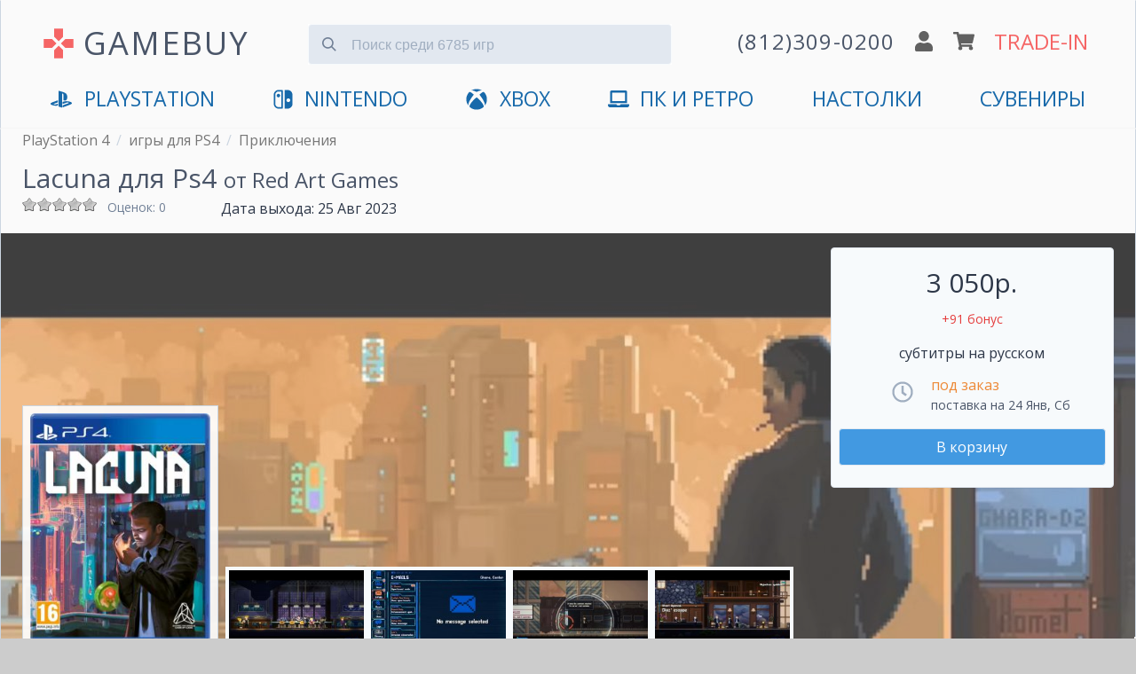

--- FILE ---
content_type: text/html; charset=utf-8
request_url: https://www.gamebuy.ru/ps4/game/lacuna-ps4
body_size: 18184
content:
<!DOCTYPE html>
<html lang="ru">

<head>
<meta http-equiv="Content-Type" content="text/html; charset=utf-8" />
<title>Lacuna купить игру на PS4 | GAMEBUY</title>
<meta http-equiv="X-UA-Compatible" content="IE=edge" />
<meta name="viewport" content="width=device-width, initial-scale=1" />
<meta name="yandex-verification" content="0c61b684e946ad71" />
<link rel="preconnect" href="https://mc.yandex.ru">


<link rel="shortcut icon" href="/sites/default/files/icons/favicon.svg" type="image/svg+xml">

<script type="application/ld+json">
{
  "@context" : "http://schema.org",
  "@type" : "Organization",
  "name" : "GameBuy",
  "url" : "https://www.gamebuy.ru",
  "address": {
    "@type": "PostalAddress",
    "streetAddress": "Транспортный пер. 2А пом 5Н",
    "addressRegion": "Санкт-Петербург",
    "postalCode": "191040",
    "addressCountry": {
      "@type": "Country",
      "name": "Russia"
    }
  },
  "sameAs" : [
    "https://vk.com/gamebuy",
    "https://twitter.com/gamebuy",
    "https://www.instagram.com/gamebuy.ru",
    "https://www.youtube.com/c/GamebuyMedia"
  ]
}
</script>



<!-- Google Tag Manager -->
<script>(function(w,d,s,l,i){w[l]=w[l]||[];w[l].push({'gtm.start':
new Date().getTime(),event:'gtm.js'});var f=d.getElementsByTagName(s)[0],
j=d.createElement(s),dl=l!='dataLayer'?'&l='+l:'';j.async=true;j.src=
'https://www.googletagmanager.com/gtm.js?id='+i+dl;f.parentNode.insertBefore(j,f);
})(window,document,'script','dataLayer','GTM-5T2HTPW');</script>
<!-- End Google Tag Manager -->


<script async src="/sites/all/themes/zeropoint/js/device.min.js"></script>


  <meta name="description" content="Купить игру Lacuna для PlayStation 4. Доставка по СПб и отправка по России в день заказа. Самовывоз в центре. Отличные цены по Trade-In и бонусы">


<!-- <link type="text/css" rel="stylesheet" media="all" href="/sites/all/themes/zeropoint/css/ie6.css" /> -->

 <!-- CDN fonts -->
 <!-- <link rel="stylesheet" href="https://use.fontawesome.com/releases/v5.7.1/css/solid.css" integrity="sha384-r/k8YTFqmlOaqRkZuSiE9trsrDXkh07mRaoGBMoDcmA58OHILZPsk29i2BsFng1B" crossorigin="anonymous" /> -->
 <!-- <link rel="stylesheet" href="https://use.fontawesome.com/releases/v5.7.1/css/brands.css" integrity="sha384-BKw0P+CQz9xmby+uplDwp82Py8x1xtYPK3ORn/ZSoe6Dk3ETP59WCDnX+fI1XCKK" crossorigin="anonymous" /> -->
 <!-- <link rel="stylesheet" href="https://use.fontawesome.com/releases/v5.7.1/css/fontawesome.css" integrity="sha384-4aon80D8rXCGx9ayDt85LbyUHeMWd3UiBaWliBlJ53yzm9hqN21A+o1pqoyK04h+" crossorigin="anonymous" /> -->
 <!-- <link rel="stylesheet" href="https://fonts.googleapis.com/css?family=Roboto:400,700&subset=latin,cyrillic" type='text/css' /> -->


<link rel="manifest" href="/manifest.json">

<link type="text/css" rel="stylesheet" media="print" href="/sites/default/files/css/css_169e695b7ccfa384fcc549eb0381f6b2.css" />
<!--[if gte IE 8]><!-->
<link type="text/css" rel="stylesheet" media="all" href="/sites/default/files/css/css_b89ae94918b8231c9ec29f792e975026.css" />
<link type="text/css" rel="stylesheet" media="all" href="/sites/default/files/css/css_b89ae94918b8231c9ec29f792e975026.emimage.css" />
<!--<![endif]-->
<!--[if lt IE 8]>
<link type="text/css" rel="stylesheet" media="all" href="/sites/default/files/css/css_b89ae94918b8231c9ec29f792e975026.orig.css" />
<![endif]-->
<script src="/sites/default/files/js/js_63dbbf1807d06158c887fd33873c8af7.js"></script>
<script>
<!--//--><![CDATA[//><!--
jQuery.extend(Drupal.settings, { "basePath": "/", "colorbox": { "transition": "elastic", "speed": 350, "opacity": "0.85", "slideshow": false, "slideshowAuto": false, "slideshowSpeed": 2500, "slideshowStart": "", "slideshowStop": "", "current": "{current} из {total}", "previous": "« Предыдущий", "next": "Следующий »", "close": "Закрыть", "overlayClose": true, "maxWidth": "100%", "maxHeight": "100%" }, "fivestar": { "titleUser": "Ваша оценка: ", "titleAverage": "В среднем: ", "feedbackSavingVote": "Сохраняем Ваш голос...", "feedbackVoteSaved": "Голос учтён", "feedbackDeletingVote": "Удаляем Ваш голос...", "feedbackVoteDeleted": "Ваш голос удалён" }, "jcarousel": { "ajaxPath": "/jcarousel/ajax/views" }, "fancybox": { "options": { "width": "600", "height": "300", "padding": 10, "margin": 20, "titleShow": false, "titlePosition": "outside", "scrolling": "no", "showCloseButton": 1, "showNavArrows": 0, "cyclic": 0, "opacity": 0, "overlayShow": 1, "overlayColor": "#666", "overlayOpacity": "0.3", "hideOnOverlayClick": 0, "hideOnContentClick": 1, "enableEscapeButton": 1, "centerOnScroll": 0, "autoScale": true, "easingIn": "swing", "easingOut": "swing", "changeFade": "fast", "changeSpeed": 300, "transitionIn": "fade", "speedIn": 300, "transitionOut": "fade", "speedOut": 300, "onStart": "", "onComplete": "", "onClosed": "", "onCleanup": "", "onCancel": "" }, "selector": "" }, "CToolsUrlIsAjaxTrusted": { "/ps4/game/lacuna-ps4": [ true, true, true, true, true, true ] } });
//--><!]]>
</script>

<!-- Comodo SSL -->
<!-- <script> //<![CDATA[ 
var tlJsHost = ((window.location.protocol == "https:") ? "https://secure.comodo.com/" : "http://www.trustlogo.com/");
document.write(unescape("%3Cscript src='" + tlJsHost + "trustlogo/javascript/trustlogo.js' type='text/javascript'%3E%3C/script%3E"));
//]]>
</script> -->

<link rel="canonical" href="https://www.gamebuy.ru/ps4/game/lacuna-ps4"/><link rel="alternate" href="https://www.gamebuy.ru/ps4/game/lacuna-ps4" hreflang="RU" />
<!-- <link href="https://unpkg.com/tailwindcss@^1.0/dist/tailwind.min.css" rel="stylesheet"> -->
<link href="/sites/default/files/icons/tailwind12.min.css" rel="stylesheet">

<style>
@import url('https://fonts.googleapis.com/css?family=Open+Sans:400,700&display=swap&subset=cyrillic');
* {
  font-family: 'Open Sans', 'Roboto', sans-serif;
}




/**************************\
  Demo Animation Style
\**************************/
/* @keyframes mmfadeIn {
    from { opacity: 0; }
      to { opacity: 1; }
}

@keyframes mmfadeOut {
    from { opacity: 1; }
      to { opacity: 0; }
}

@keyframes mmslideIn {
  from { transform: translateY(15%); }
    to { transform: translateY(0); }
}

@keyframes mmslideOut {
    from { transform: translateY(0); }
    to { transform: translateY(-10%); }
}

.micromodal-slide {
  display: none;
}

.micromodal-slide.is-open {
  display: block;
}

.micromodal-slide[aria-hidden="false"] .modal__overlay {
  animation: mmfadeIn .3s cubic-bezier(0.0, 0.0, 0.2, 1);
}

.micromodal-slide[aria-hidden="false"] .modal__container {
  animation: mmslideIn .3s cubic-bezier(0, 0, .2, 1);
}

.micromodal-slide[aria-hidden="true"] .modal__overlay {
  animation: mmfadeOut .3s cubic-bezier(0.0, 0.0, 0.2, 1);
}

.micromodal-slide[aria-hidden="true"] .modal__container {
  animation: mmslideOut .3s cubic-bezier(0, 0, .2, 1);
}

.micromodal-slide .modal__container,
.micromodal-slide .modal__overlay {
  will-change: transform;
} */

@keyframes App-logo-spin {
  20% {
    transform: rotate(0deg);
  }
  70% {
    transform: rotate(360deg);
  }
  100% {
    transform: rotate(360deg);
  }
}
</style>

</head>

<body class="layout-main not-admin not-logged-in not-front full-node node-type-game nid-39169 section-ps4 page-ps4-game-lacuna-ps4 overflow-x-hidden" style="background-color: #ccc;">



<!-- Google Tag Manager (noscript) -->
<noscript><iframe src="https://www.googletagmanager.com/ns.html?id=GTM-5T2HTPW"
height="0" width="0" style="display:none;visibility:hidden"></iframe></noscript>
<!-- End Google Tag Manager (noscript) -->

<header class="px-2 md:px-6 pb-4 container mx-auto border border-gray-400 md:shadow items-center" style="background-color: #fafafa; border-top: 1px solid transparent; border-bottom: 1px solid transparent;">

<!-- <ul class="flex text-gray-700 list-none justify-end">
  <li class="hidden md:block"><a href="/user" title="">логин</a></li>  <li class="px-6 hidden md:block"><a href="/cart" title="">корзина</a></li>
  <li class="text-xl px-6 hidden md:block"><a href="/tradein" title="оценка игр по программе Trade-In">trade-in</a></li>
  </ul> -->


<div class="flex justify-between md:justify-around items-center mt-4 flex-wrap" id="main-header">

  <input id="menu__toggle" type="checkbox" class="block md:hidden" />
  <label class="menu__btn block md:hidden pb-2 border rounded" style="box-shadow: 0 0 0 3px rgba(0, 0, 0, 0.25); background-color: #fafafa; border-color: #fafafa;" for="menu__toggle">
    <span></span>
  </label>
  <div class="md:hidden">&nbsp;</div>

  <div class="w-2/6 md:w-auto md:mb-2 md:flex" style="padding-top:5px;">
      <svg xmlns="http://www.w3.org/2000/svg" class="hidden md:block w-10 h-10 mr-2 self-center" viewBox="0 0 24 24" style="animation: App-logo-spin infinite 30s linear;">
        <path fill="#f56565" d="M15 7.5V2H9v5.5l3 3 3-3zM7.5 9H2v6h5.5l3-3-3-3zM9 16.5V22h6v-5.5l-3-3-3 3zM16.5 9l-3 3 3 3H22V9h-5.5z"/>
      </svg>
      <a href="https://www.gamebuy.ru" title="Главная страница магазина" class="text-2xl md:text-3xl lg:text-4xl hover:no-underline md:tracking-wider transition duration-300 hover:opacity-75" style="color:#4a5568">
      GAMEBUY
        <!-- <img src="/sites/default/files/logos/logo-v4.png" alt="Главная" /> -->
      </a>
  </div> <!-- /logo -->

  <div class="md:hidden flex justify-between w-4/12">
    <a href='tel:+78123090200'><img src="/sites/all/themes/zeropoint/images/gamebuy/phone.svg" class="w-5" alt="phone" /></a>
    <a href='/user'><img src="/sites/all/themes/zeropoint/images/gamebuy/user.svg" class="w-5" alt="profile" /></a>
    <a href='/cart'><img src="/sites/all/themes/zeropoint/images/gamebuy/cart.svg" class="w-6" alt="shopping cart" /></a>
  </div>

    
  <form data-count="6785" action="/search" accept-charset="UTF-8" method="get" class="transition h-12 md:mx-6 md:mb-4 w-full md:w-4/12 relative mt-4 md:-mt-2" id="search">
  <input type="text" maxlength="128" name="title" id="search_input" value="" class=" bg-gray-300 mt-3 appearance-none border-gray-300 rounded w-full pt-3 pb-2 pl-12 pr-4 text-gray-700 focus:outline-none focus:bg-white focus:border-blue-500" placeholder="Поиск среди 6785 игр">
    <button type="submit" onclick="searchFormValidate(event)" class="absolute mt-3 -mb-2 inset-y-0 left-0 pl-4 flex items-center" style="pointer-events: none!important;">
    <svg
      class="fill-current pointer-events-none text-gray-600 w-4 h-4"
      xmlns="http://www.w3.org/2000/svg"
      viewBox="0 0 20 20">
      <path
        d="M12.9 14.32a8 8 0 1 1 1.41-1.41l5.35 5.33-1.42 1.42-5.33-5.34zM8 14A6
        6 0 1 0 8 2a6 6 0 0 0 0 12z" />
    </svg>
   </button>
  </form>

<script>
  function searchFormValidate(e) {
    
    const input = document.getElementById('search_input');
    const value = input.value.trim() || '';
    if(value.length <= 1) {
      e.preventDefault();
      return false;
    }
  }
</script>
  

	  <div class="hidden md:flex justify-around items-center flex-grow md:flex-grow-0 w-4/12 md:mb-2 flex-no-wrap">
    <a href='tel:+78123090200' class="hover:no-underline">
      <img src="/sites/all/themes/zeropoint/images/gamebuy/phone.svg" class="w-5 md:hidden" alt="phone" />
      <span class="hidden lg:block tracking-wider text-gray-700 whitespace-no-wrap md:text-xl lg:text-2xl transition duration-300 hover:opacity-75">(812)309-0200</span>
      <img src="/sites/all/themes/zeropoint/images/gamebuy/phone.svg" class="w-5 lg:hidden transition duration-300 hover:opacity-75" alt="phone" />
    </a>
    <a href='/user'><img src="/sites/all/themes/zeropoint/images/gamebuy/user.svg" class="w-5 mx-2 transition duration-300 hover:opacity-75" alt="profile" /></a>
    <a href='/cart'><img src="/sites/all/themes/zeropoint/images/gamebuy/cart.svg" class="w-6 mr-2 transition duration-300 hover:opacity-75" alt="shopping cart" /></a>
    <a href='/tradein' class="text-xl lg:text-2xl transition duration-300 hover:no-underline hover:opacity-75 whitespace-no-wrap" style="color:#f56565;">TRADE-IN</a>
  </div>
    
  
  <nav id="main_menu" class="navcenter mt-4 hidden md:block md:flex-auto">
    <ul class="md:flex md:justify-between px-8" id="navlist">
    <!-- <li class="text-center md:hidden">
      <a href="https://www.gamebuy.ru/ps5" title="PlayStation 5">
        <svg xmlns="http://www.w3.org/2000/svg" aria-hidden="true" focusable="false" data-prefix="fab" data-icon="playstation" class="w-8 pr-2 pb-1 inline" role="img" viewBox="0 0 576 512">       
          <path fill="currentColor" d="M570.9 372.3c-11.3 14.2-38.8 24.3-38.8 24.3L327 470.2v-54.3l150.9-53.8c17.1-6.1 19.8-14.8 5.8-19.4-13.9-4.6-39.1-3.3-56.2 2.9L327 381.1v-56.4c23.2-7.8 47.1-13.6 75.7-16.8 40.9-4.5 90.9.6 130.2 15.5 44.2 14 49.2 34.7 38 48.9zm-224.4-92.5v-139c0-16.3-3-31.3-18.3-35.6-11.7-3.8-19 7.1-19 23.4v347.9l-93.8-29.8V32c39.9 7.4 98 24.9 129.2 35.4C424.1 94.7 451 128.7 451 205.2c0 74.5-46 102.8-104.5 74.6zM43.2 410.2c-45.4-12.8-53-39.5-32.3-54.8 19.1-14.2 51.7-24.9 51.7-24.9l134.5-47.8v54.5l-96.8 34.6c-17.1 6.1-19.7 14.8-5.8 19.4 13.9 4.6 39.1 3.3 56.2-2.9l46.4-16.9v48.8c-51.6 9.3-101.4 7.3-153.9-10z"/>
        </svg>
        PlayStation 5
      </a>
    </li> -->
    <li class="text-center first"><a href="https://www.gamebuy.ru/ps5" title="PlayStation 5">
        <svg xmlns="http://www.w3.org/2000/svg" aria-hidden="true" focusable="false" data-prefix="fab" data-icon="playstation" class="inline w-8 pr-2 pb-1" role="img" viewBox="0 0 576 512">       
          <path fill="currentColor" d="M570.9 372.3c-11.3 14.2-38.8 24.3-38.8 24.3L327 470.2v-54.3l150.9-53.8c17.1-6.1 19.8-14.8 5.8-19.4-13.9-4.6-39.1-3.3-56.2 2.9L327 381.1v-56.4c23.2-7.8 47.1-13.6 75.7-16.8 40.9-4.5 90.9.6 130.2 15.5 44.2 14 49.2 34.7 38 48.9zm-224.4-92.5v-139c0-16.3-3-31.3-18.3-35.6-11.7-3.8-19 7.1-19 23.4v347.9l-93.8-29.8V32c39.9 7.4 98 24.9 129.2 35.4C424.1 94.7 451 128.7 451 205.2c0 74.5-46 102.8-104.5 74.6zM43.2 410.2c-45.4-12.8-53-39.5-32.3-54.8 19.1-14.2 51.7-24.9 51.7-24.9l134.5-47.8v54.5l-96.8 34.6c-17.1 6.1-19.7 14.8-5.8 19.4 13.9 4.6 39.1 3.3 56.2-2.9l46.4-16.9v48.8c-51.6 9.3-101.4 7.3-153.9-10z"/>
        </svg>
        <span class="hidden md:inline">PlayStation</span>
        <span class="md:hidden">PlayStation 5</span>
        </a>
      </li>

      <li class="text-center md:hidden"><a href="https://www.gamebuy.ru/ps4" title="PlayStation 4">
        <svg xmlns="http://www.w3.org/2000/svg" aria-hidden="true" focusable="false" data-prefix="fab" data-icon="playstation" class="hidden md:inline w-8 pr-2 pb-1" role="img" viewBox="0 0 576 512">       
          <path fill="currentColor" d="M570.9 372.3c-11.3 14.2-38.8 24.3-38.8 24.3L327 470.2v-54.3l150.9-53.8c17.1-6.1 19.8-14.8 5.8-19.4-13.9-4.6-39.1-3.3-56.2 2.9L327 381.1v-56.4c23.2-7.8 47.1-13.6 75.7-16.8 40.9-4.5 90.9.6 130.2 15.5 44.2 14 49.2 34.7 38 48.9zm-224.4-92.5v-139c0-16.3-3-31.3-18.3-35.6-11.7-3.8-19 7.1-19 23.4v347.9l-93.8-29.8V32c39.9 7.4 98 24.9 129.2 35.4C424.1 94.7 451 128.7 451 205.2c0 74.5-46 102.8-104.5 74.6zM43.2 410.2c-45.4-12.8-53-39.5-32.3-54.8 19.1-14.2 51.7-24.9 51.7-24.9l134.5-47.8v54.5l-96.8 34.6c-17.1 6.1-19.7 14.8-5.8 19.4 13.9 4.6 39.1 3.3 56.2-2.9l46.4-16.9v48.8c-51.6 9.3-101.4 7.3-153.9-10z"/>
        </svg>
        <span class="md:hidden">PS4</span>
        </a>
      </li>
      <li class="text-center md:hidden"><a href="https://www.gamebuy.ru/ps3" title="PlayStation 3">PS3</a></li>
      <li class="text-center md:hidden"><a href="https://www.gamebuy.ru/psvita" title="Sony PlayStation Vita">VITA</a></li>
      <li class="text-center"><a href="https://www.gamebuy.ru/switch2" title="Nintendo Switch 2">
        <svg version="1.1" xmlns="http://www.w3.org/2000/svg" class="w-8 pr-2 mr-1 pb-1 inline" viewBox="0 0 550.000000 550.000000" preserveAspectRatio="xMidYMid meet">
        <g transform="translate(0.000000,550.000000) scale(0.100000,-0.100000)" fill="currentColor" stroke="none">
          <path d="M1365 5154 c-481 -86 -868 -442 -990 -910 -44 -169 -47 -268 -42 -1579 3 -1204 4 -1232 24 -1325 111 -501 467 -858 973 -976 66 -15 150 -18 691 -21 560 -4 618 -3 633 12 15 15 16 208 16 2396 0 1622 -3 2386 -10 2400 -10 18 -27 19 -613 18 -476 -1 -619 -4 -682 -15z m905 -2400 l0 -2026 -407 5 c-375 4 -415 6 -490 25 -322 83 -561 331 -628 654 -22 101 -22 2589 -1 2688 60 281 255 514 518 619 132 53 193 59 621 60 l387 1 0 -2026z"/>
          <path d="M1451 4169 c-63 -12 -159 -60 -210 -105 -105 -91 -157 -220 -149 -372 4 -79 9 -100 41 -164 47 -97 118 -168 215 -216 67 -33 84 -37 171 -40 79 -3 107 0 160 18 217 73 348 284 311 500 -43 257 -287 429 -539 379z"/>
          <path d="M3157 5163 c-4 -3 -7 -1087 -7 -2409 0 -2181 1 -2402 16 -2408 27 -10 803 -6 899 4 406 46 764 293 959 660 25 47 58 126 75 175 63 188 61 138 61 1575 0 1147 -2 1318 -16 1391 -99 521 -496 914 -1018 1004 -70 12 -178 15 -526 15 -240 0 -440 -3 -443 -7z m1068 -2178 c156 -41 284 -160 336 -312 33 -94 32 -232 -1 -318 -61 -158 -181 -269 -335 -310 -250 -65 -516 86 -589 334 -22 76 -21 204 4 282 75 245 335 389 585 324z"/>
        </g>
        </svg><span class="hidden md:inline">Nintendo</span><span class="md:hidden">Nintendo Switch 2</span></a></li>
        <li class="text-center md:hidden"><a href="https://www.gamebuy.ru/switch" title="Nintendo Switch">Switch 1</a></li>
      <li class="text-center md:hidden"><a href="https://www.gamebuy.ru/3ds" title="Nintendo 3DS">3DS</a></li>
      <li class="text-center md:hidden"><a href="https://www.gamebuy.ru/wii" title="Nintendo Wii">Wii</a></li>
      <li class="text-center md:hidden">
      <a href="https://www.gamebuy.ru/xboxsx" title="Xbox Series">
        <svg xmlns="http://www.w3.org/2000/svg" aria-hidden="true" focusable="false" data-prefix="fab" data-icon="xbox" class="w-8 pr-2 pb-1 inline" role="img" viewBox="0 0 512 512">
          <path fill="currentColor" d="M369.9 318.2c44.3 54.3 64.7 98.8 54.4 118.7-7.9 15.1-56.7 44.6-92.6 55.9-29.6 9.3-68.4 13.3-100.4 10.2-38.2-3.7-76.9-17.4-110.1-39C93.3 445.8 87 438.3 87 423.4c0-29.9 32.9-82.3 89.2-142.1 32-33.9 76.5-73.7 81.4-72.6 9.4 2.1 84.3 75.1 112.3 109.5zM188.6 143.8c-29.7-26.9-58.1-53.9-86.4-63.4-15.2-5.1-16.3-4.8-28.7 8.1-29.2 30.4-53.5 79.7-60.3 122.4-5.4 34.2-6.1 43.8-4.2 60.5 5.6 50.5 17.3 85.4 40.5 120.9 9.5 14.6 12.1 17.3 9.3 9.9-4.2-11-.3-37.5 9.5-64 14.3-39 53.9-112.9 120.3-194.4zm311.6 63.5C483.3 127.3 432.7 77 425.6 77c-7.3 0-24.2 6.5-36 13.9-23.3 14.5-41 31.4-64.3 52.8C367.7 197 427.5 283.1 448.2 346c6.8 20.7 9.7 41.1 7.4 52.3-1.7 8.5-1.7 8.5 1.4 4.6 6.1-7.7 19.9-31.3 25.4-43.5 7.4-16.2 15-40.2 18.6-58.7 4.3-22.5 3.9-70.8-.8-93.4zM141.3 43C189 40.5 251 77.5 255.6 78.4c.7.1 10.4-4.2 21.6-9.7 63.9-31.1 94-25.8 107.4-25.2-63.9-39.3-152.7-50-233.9-11.7-23.4 11.1-24 11.9-9.4 11.2z"/>
        </svg>
        Xbox Series X|S</a></li>
      <li class="text-center"><a href="https://www.gamebuy.ru/xboxone" title="Microsoft Xbox One">
        <svg xmlns="http://www.w3.org/2000/svg" aria-hidden="true" focusable="false" data-prefix="fab" data-icon="xbox" class="hidden md:inline w-8 pr-2 pb-1" role="img" viewBox="0 0 512 512">
          <path fill="currentColor" d="M369.9 318.2c44.3 54.3 64.7 98.8 54.4 118.7-7.9 15.1-56.7 44.6-92.6 55.9-29.6 9.3-68.4 13.3-100.4 10.2-38.2-3.7-76.9-17.4-110.1-39C93.3 445.8 87 438.3 87 423.4c0-29.9 32.9-82.3 89.2-142.1 32-33.9 76.5-73.7 81.4-72.6 9.4 2.1 84.3 75.1 112.3 109.5zM188.6 143.8c-29.7-26.9-58.1-53.9-86.4-63.4-15.2-5.1-16.3-4.8-28.7 8.1-29.2 30.4-53.5 79.7-60.3 122.4-5.4 34.2-6.1 43.8-4.2 60.5 5.6 50.5 17.3 85.4 40.5 120.9 9.5 14.6 12.1 17.3 9.3 9.9-4.2-11-.3-37.5 9.5-64 14.3-39 53.9-112.9 120.3-194.4zm311.6 63.5C483.3 127.3 432.7 77 425.6 77c-7.3 0-24.2 6.5-36 13.9-23.3 14.5-41 31.4-64.3 52.8C367.7 197 427.5 283.1 448.2 346c6.8 20.7 9.7 41.1 7.4 52.3-1.7 8.5-1.7 8.5 1.4 4.6 6.1-7.7 19.9-31.3 25.4-43.5 7.4-16.2 15-40.2 18.6-58.7 4.3-22.5 3.9-70.8-.8-93.4zM141.3 43C189 40.5 251 77.5 255.6 78.4c.7.1 10.4-4.2 21.6-9.7 63.9-31.1 94-25.8 107.4-25.2-63.9-39.3-152.7-50-233.9-11.7-23.4 11.1-24 11.9-9.4 11.2z"/>
        </svg>
        <span class="hidden md:inline">XBOX</span>
        <span class="md:hidden">Xbox One</span>
      
      </a></li>
      <li class="text-center md:hidden"><a href="https://www.gamebuy.ru/xbox360" title="XBOX 360">Xbox 360</a></li>
      <li class="text-center">
        <a href="https://www.gamebuy.ru/pc" title="Персональный компьютер">
          <svg xmlns="http://www.w3.org/2000/svg" aria-hidden="true" focusable="false" data-prefix="fas" data-icon="laptop" class="w-8 pr-2 pb-1 mr-1 inline" role="img" viewBox="0 0 640 512">
            <path fill="currentColor" d="M624 416H381.54c-.74 19.81-14.71 32-32.74 32H288c-18.69 0-33.02-17.47-32.77-32H16c-8.8 0-16 7.2-16 16v16c0 35.2 28.8 64 64 64h512c35.2 0 64-28.8 64-64v-16c0-8.8-7.2-16-16-16zM576 48c0-26.4-21.6-48-48-48H112C85.6 0 64 21.6 64 48v336h512V48zm-64 272H128V64h384v256z"/>
          </svg>ПК и Ретро</a>
      </li>
      <li class="text-center">
        <a href="https://www.gamebuy.ru/boardgames" title="Настольные игры">
        <span class="hidden md:inline">Настолки</span>
        <span class="md:hidden">Настольные игры</span>
      
        </a>
      </li>
      <li class="text-center last"><a href="https://www.gamebuy.ru/souvenir" title="Мерчандайз и сувениры">Сувениры</a></li>
      <!-- <li class="text-center md:hidden" style="display:none;"><hr /></li> -->
      <li class="text-center md:hidden" style="display:none;"><a href="https://www.gamebuy.ru/tradein" title="Оценка игр по программе Trade-In" class="" style="color:#f56565 !important;">Trade-In</a></li>
      <li class="text-center md:hidden" style="display:none;"><a href="https://www.gamebuy.ru/help/about" title="О магазине">Магазин</a></li>
      <li class="text-center md:hidden" style="display:none;"><a href="tel:+78123090200">+7(812)309-0200</a></li>
    </ul>
  </nav>
</div>
</header>



<div class="absolute" style="right:0">
<div class="tabs"></div>
        </div>
<main 

    itemscope itemtype="http://schema.org/VideoGame"    class="container mx-auto border border-gray-400 md:shadow" 
    style="background-color: #fafafa; border-top: 1px solid transparent; border-bottom: 1px solid transparent;"
    >


<div class="breadcrumbs flex mb-2 px-2 md:px-6" itemscope="" itemtype="https://schema.org/BreadcrumbList">
  <div>
    <div itemprop="itemListElement" itemscope="" itemtype="https://schema.org/ListItem">
      <meta itemprop="name" content="PlayStation 4">
      <meta itemprop="url" content="https://www.gamebuy.ru/ps4">
      <meta itemprop="item" content="https://www.gamebuy.ru/ps4">
      <meta itemprop="position" content="1">
    </div>
    <a class='text-sm md:text-base pr-2' style='color: #777' href='https://www.gamebuy.ru/ps4'>PlayStation 4</a>  </div>
    <div class="hidden md:block pr-2 text-gray-400">/</div>
    <div>
    <div itemprop="itemListElement" itemscope="" itemtype="https://schema.org/ListItem">
      <meta itemprop="name" content="игры для PS4">
      <meta itemprop="url" content="https://www.gamebuy.ru/ps4/game">
      <meta itemprop="item" content="https://www.gamebuy.ru/ps4/game">
      <meta itemprop="position" content="2">
    </div>
    <a class='text-sm md:text-base pr-2' style='color: #777' href='https://www.gamebuy.ru/ps4/game'>игры для PS4</a>  </div>
    <div class="hidden md:block pr-2 text-gray-400">/</div>
    <div>
    <div itemprop="itemListElement" itemscope="" itemtype="https://schema.org/ListItem">
      <meta itemprop="name" content="Приключения">
      <meta itemprop="url" content="https://www.gamebuy.ru/ps4/genre/adventure">
      <meta itemprop="item" content="https://www.gamebuy.ru/ps4/genre/adventure">
      <meta itemprop="position" content="3">
    </div>
    <a class='text-sm md:text-base pr-2' style='color: #777' href='https://www.gamebuy.ru/ps4/genre/adventure'>Приключения</a>  </div>
  </div>
<h1 itemprop="name" class="px-2 md:px-6 text-gray-700 text-lg md:text-3xl">Lacuna для Ps4 <small><a href='/publisher/red-art-games'>от Red Art Games</a></small></h1>
<link href="https://www.gamebuy.ru/ps4/game/lacuna-ps4" itemprop="url">

<div class="flex px-2 md:px-6 justify-between md:justify-start">
  <div class="w-56 flex mb-2">
        <div class="w-24 h-8 overflow-y"><form action="/ps4/game/lacuna-ps4"  accept-charset="UTF-8" method="post" id="fivestar-form-node-39169-2" class="fivestar-widget">
<div><div class="fivestar-form-vote-39169 clear-block"><input type="hidden" name="content_type" id="edit-content-type-2" value="node"  />
<input type="hidden" name="content_id" id="edit-content-id-2" value="39169"  />
<div class="fivestar-form-item  fivestar-average-stars fivestar-labels-hover"><div class="form-item" id="edit-vote-4-wrapper">
 <input type="hidden" name="vote_count" id="edit-vote-count-2" value="0"  />
<input type="hidden" name="vote_average" id="edit-vote-average-2" value="0"  />
<input type="hidden" name="auto_submit_path" id="edit-auto-submit-path-2" value="/fivestar/vote/node/39169/vote"  class="fivestar-path" />
<select name="vote" class="form-select" id="edit-vote-5" ><option value="-">Выберите оценку</option><option value="20">Плохо</option><option value="40">Средненько</option><option value="60">Хорошо</option><option value="80">Отлично</option><option value="100">Великолепно</option></select><input type="hidden" name="auto_submit_token" id="edit-auto-submit-token-2" value="10433056d9f8118b210012a1c5132084"  class="fivestar-token" />

 <div class="description"><div class="fivestar-summary fivestar-feedback-enabled">&nbsp;</div></div>
</div>
</div><input type="hidden" name="destination" id="edit-destination-2" value="node/39169"  />
<input type="submit" name="op" id="edit-fivestar-submit-2" value="Рейтинг"  class="form-submit fivestar-submit" />
<input type="hidden" name="form_build_id" id="form-rb1-HkjwrjuPeLOJrzNrayX61ku86OgZsJHmu6BUzyk" value="form-rb1-HkjwrjuPeLOJrzNrayX61ku86OgZsJHmu6BUzyk"  />
<input type="hidden" name="form_id" id="edit-fivestar-form-node-39169-2" value="fivestar_form_node_39169"  />
</div>
</div></form>
</div>
    <small class="text-sm text-gray-600">
      Оценок: 0    </small>
      </div>
  <div class="pr-6 text-base"><span class="hidden md:inline">Дата выхода: </span><span class="date-display-single">25 Авг 2023</span></div>
  <meta itemprop="datePublished" content="2023-08-25" />
</div>

<div class="relative background-image">
  <div class="hidden md:block" style="min-height: 500px;">
    <img src='https://www.gamebuy.ru/sites/default/files/imagecache/screenshot_1280/screenshots/lacuna/82703_screen_lacuna.jpg' alt='Скриншот игры Lacuna для Ps4' class='opacity-75' />
  </div>

  
  <div class="w-full md:absolute md:flex justify-between items-end px-2 md:px-6 bottom-0" id="SkuPictureGallery">
  <script>
    window.addEventListener("load", function(event) {
      document.getElementById('cover').classList.add('opacity-100');
    });
  </script>

    <div itemscope="" itemprop="image" itemtype="http://schema.org/ImageObject" class="border-gray-400 px-2 py-2 border" style="background-color: rgba(255, 255, 255, .9);">
      <img itemprop="url" id="cover" class="opacity-25 transition duration-700 ease-in-out relative mx-auto md:mx-0" src='https://www.gamebuy.ru/sites/default/files/imagecache/game_cover/files/lacuna-ps4_playstation-4_cover.jpg' alt="Диск Lacuna [PS4]" />
      <meta itemprop="width" content="255"><meta itemprop="height" content="320">
      <div itemscope="" itemprop="thumbnail" itemtype="http://schema.org/ImageObject">
        <meta itemprop="url" content="https://www.gamebuy.ru/sites/default/files/imagecache/covers_small/files/lacuna-ps4_playstation-4_cover.jpg">
        <meta itemprop="width" content="100"><meta itemprop="height" content="100">
      </div>
    </div>
    <div class="mx-2 flex w-full items-end overflow-x-hidden md:order-1">
              <meta itemprop="screenshot" content="https://www.gamebuy.ru/sites/default/files/imagecache/screenshot_1280/screenshots/lacuna/82703_screen_lacuna_0.jpg">
      <!-- <meta itemprop="width" content="1280"><meta itemprop="height" content="600"> -->
      <!-- <div itemscope="" itemprop="thumbnail" itemtype="http://schema.org/ImageObject"> -->
        <!-- <meta itemprop="url" content="https://www.gamebuy.ru/sites/default/files/imagecache/covers_small/screenshots/lacuna/82703_screen_lacuna_0.jpg"> -->
        <!-- <meta itemprop="width" content="100"><meta itemprop="height" content="100"> -->
      <!-- </div> -->
      <a href="https://www.gamebuy.ru/sites/default/files/imagecache/screenshot_1280/screenshots/lacuna/82703_screen_lacuna_0.jpg" class="glightbox3 w-40 py-1 px-1 bg-gray-100 hover:bg-red-400" style="min-width: 120px;" data-gallery="gallery1">
        <img class="" src='https://www.gamebuy.ru/sites/default/files/imagecache/screenshot_mini/screenshots/lacuna/82703_screen_lacuna_0.jpg' alt="Скриншот № 0 из игры Lacuna [PS4]" />

      </a>
          <meta itemprop="screenshot" content="https://www.gamebuy.ru/sites/default/files/imagecache/screenshot_1280/screenshots/lacuna/82703_screen_lacuna_1.jpg">
      <!-- <meta itemprop="width" content="1280"><meta itemprop="height" content="600"> -->
      <!-- <div itemscope="" itemprop="thumbnail" itemtype="http://schema.org/ImageObject"> -->
        <!-- <meta itemprop="url" content="https://www.gamebuy.ru/sites/default/files/imagecache/covers_small/screenshots/lacuna/82703_screen_lacuna_1.jpg"> -->
        <!-- <meta itemprop="width" content="100"><meta itemprop="height" content="100"> -->
      <!-- </div> -->
      <a href="https://www.gamebuy.ru/sites/default/files/imagecache/screenshot_1280/screenshots/lacuna/82703_screen_lacuna_1.jpg" class="glightbox3 w-40 py-1 px-1 bg-gray-100 hover:bg-red-400" style="min-width: 120px;" data-gallery="gallery1">
        <img class="" src='https://www.gamebuy.ru/sites/default/files/imagecache/screenshot_mini/screenshots/lacuna/82703_screen_lacuna_1.jpg' alt="Скриншот № 1 из игры Lacuna [PS4]" />

      </a>
          <meta itemprop="screenshot" content="https://www.gamebuy.ru/sites/default/files/imagecache/screenshot_1280/screenshots/lacuna/82703_screen_lacuna_2.jpg">
      <!-- <meta itemprop="width" content="1280"><meta itemprop="height" content="600"> -->
      <!-- <div itemscope="" itemprop="thumbnail" itemtype="http://schema.org/ImageObject"> -->
        <!-- <meta itemprop="url" content="https://www.gamebuy.ru/sites/default/files/imagecache/covers_small/screenshots/lacuna/82703_screen_lacuna_2.jpg"> -->
        <!-- <meta itemprop="width" content="100"><meta itemprop="height" content="100"> -->
      <!-- </div> -->
      <a href="https://www.gamebuy.ru/sites/default/files/imagecache/screenshot_1280/screenshots/lacuna/82703_screen_lacuna_2.jpg" class="glightbox3 w-40 py-1 px-1 bg-gray-100 hover:bg-red-400" style="min-width: 120px;" data-gallery="gallery1">
        <img class="" src='https://www.gamebuy.ru/sites/default/files/imagecache/screenshot_mini/screenshots/lacuna/82703_screen_lacuna_2.jpg' alt="Скриншот № 2 из игры Lacuna [PS4]" />

      </a>
          <meta itemprop="screenshot" content="https://www.gamebuy.ru/sites/default/files/imagecache/screenshot_1280/screenshots/lacuna/82703_screen_lacuna_3.jpg">
      <!-- <meta itemprop="width" content="1280"><meta itemprop="height" content="600"> -->
      <!-- <div itemscope="" itemprop="thumbnail" itemtype="http://schema.org/ImageObject"> -->
        <!-- <meta itemprop="url" content="https://www.gamebuy.ru/sites/default/files/imagecache/covers_small/screenshots/lacuna/82703_screen_lacuna_3.jpg"> -->
        <!-- <meta itemprop="width" content="100"><meta itemprop="height" content="100"> -->
      <!-- </div> -->
      <a href="https://www.gamebuy.ru/sites/default/files/imagecache/screenshot_1280/screenshots/lacuna/82703_screen_lacuna_3.jpg" class="glightbox3 w-40 py-1 px-1 bg-gray-100 hover:bg-red-400" style="min-width: 120px;" data-gallery="gallery1">
        <img class="" src='https://www.gamebuy.ru/sites/default/files/imagecache/screenshot_mini/screenshots/lacuna/82703_screen_lacuna_3.jpg' alt="Скриншот № 3 из игры Lacuna [PS4]" />

      </a>
        </div>
  </div>

  <div style="min-width:250px;" class="md:absolute md:mr-6 md:mt-4 md:top-0 md:right-0 bg-gray-100 border rounded w-full md:w-3/12 text-center py-4">
      <div class="text-3xl pb-4">
            <span class="uc-price"><span class="uc-price">3 050р.</span></span>      

              <div class="pt-2 text-sm text-red-600">
        +91 бонус 
      </div>
            </div>

      <script>
      function changeLocation(src) {
        // console.log(src);
        const path = src.dataset.path;
        if(!path || path === window.location.href) return;
        src.classList.add('opacity-25');
        window.location.href = path;
        return false;
      }
      </script>

            

      <div class="">субтитры на русском</div>
      
            
      
      <div class="pb-2 pt-3">
                  <div class="flex justify-center">
              <svg xmlns="http://www.w3.org/2000/svg" class="pt-2 w-8 h-8 mx-4 text-gray-500" data-icon="clock" role="img" viewBox="0 0 512 512">
                <path fill="currentColor" d="M256 8C119 8 8 119 8 256s111 248 248 248 248-111 248-248S393 8 256 8zm0 448c-110.5 0-200-89.5-200-200S145.5 56 256 56s200 89.5 200 200-89.5 200-200 200zm61.8-104.4l-84.9-61.7c-3.1-2.3-4.9-5.9-4.9-9.7V116c0-6.6 5.4-12 12-12h32c6.6 0 12 5.4 12 12v141.7l66.8 48.6c5.4 3.9 6.5 11.4 2.6 16.8L334.6 349c-3.9 5.3-11.4 6.5-16.8 2.6z"/></svg>
              <div class="text-left">
                <div class="text-orange-500">под заказ</div>
                <div class='text-sm text-gray-700'>поставка на 24 Янв, Сб</div>
              </div>
            </div>
            </div>

     
      <div class="add-to-cart mx-2 my-2"><form action="/ps4/game/lacuna-ps4"  accept-charset="UTF-8" method="post" id="uc-product-add-to-cart-form-39169-1">
<div><input type="hidden" name="qty" id="edit-qty-1" value="1"  />
<input type="submit" name="op" id="edit-submit-3-39169" value="В корзину"  class="form-submit cursor-pointer transition duration-500 text-white ease-in-out bg-blue-500 hover:bg-green-500" />
<input type="hidden" name="form_build_id" id="form-Gbn9o1Yfi0c3gLKrOaY_jaL9QeHxNuX7C_a6qhQ1EE4" value="form-Gbn9o1Yfi0c3gLKrOaY_jaL9QeHxNuX7C_a6qhQ1EE4"  />
<input type="hidden" name="form_id" id="edit-uc-product-add-to-cart-form-39169-1" value="uc_product_add_to_cart_form_39169"  />

</div></form>
</div>    </div>
  
  
</div><!-- /images -->

  <div class="content px-2 md:px-6">

    <div class="mt-8 mb-2">
    <h3 class="text-gray-700 my-2 text-xl">Краткая информация об игре</h3>
    <table class="mb-6">
        <tbody>
          <tr>
            <td>Артикул</td>
            <td>39169</td>
          </tr>
          <tr>
            <td>Игра для</td>
            <td itemprop="gamePlatform">PlayStation 4</td>
          </tr>
          <tr>
            <td>Перевод</td>
            <td>
              <meta itemprop="inLanguage" content="ru-RU" />
              субтитры на русском            </td>
          </tr>
          <tr>
            <td>Жанр</td>
            <td>
                          <span 
                class="mr-2" 
                itemprop="genre"                >
                Приключения</span>
                          <span 
                class="mr-2" 
                                >
                Головоломки</span>
                        </td>
          </tr>
          <tr>
            <td class="w-1/2 md:w-1/4 md:pr-12">Возрастное ограничение</td>
            <td itemprop="audience" itemscope itemtype="http://schema.org/PeopleAudience">
              от 16 лет              <meta itemprop="requiredMinAge" content="16" />
            </td>
          </tr>
        </tbody>
    </table> 
    <h2 class="text-gray-700 text-xl my-2">Описание Lacuna</h2>
            <div class="overflow-hidden">
              <div>
          <p>Вы - Нил Конрад, агент CDI. Вы ввязыватесь в дело, которое вскоре перевернет вашу жизнь и всю Солнечную систему с ног на голову. Задавайте вопросы и собирайте улики, пока не откроется страшная правда... или не откроется.
<br /><br />
История развивается и заканчивается в зависимости от ваших действий. Возврата назад нет. Конечно, можно торопиться дойти до конца, если не жалко за это заплатить. Если правильно разыграть карты, можно остаться в живых.
<br /><br />
Некоторые вопросы не имеют правильного ответа. Продадите ли вы друга, чтобы защитить свою семью? Подвергнете ли вы опасности любимого человека в обмен на безопасность общества? Сохраните ли вы мир или раскроете ужасную правду?
<br /><br />
<ul class="ml-4 list-disc list-inside">
  <li>Загадки с захватывающим сюжетом;</li>
  <li>Реальный выбор и несколько концовок.</li>
</ul></p>          <p class="mt-6">
          Купить игру Lacuna для PlayStation 4 в интернет-магазине GAMEBUY можно с доставкой по Санкт-Петербургу в день заказа или с отправкой по всей России через Boxberry, СДЭК или Почту также в день заказа. Наш магазин расположен в центре СПб, где можно самостоятельно купить игру в удобное время, даже без предварительного заказа.          </p>
           
          
        </div>
      </div>
    </div>
    
        <ul class="flex terms justify-end mb-6">
          <li class="px-2 text-sm"><a href='/ps4/genre/adventure'>Приключения</a></li>
          <li class="px-2 text-sm"><a href='/ps4/genre/puzzle'>Головоломки</a></li>
        </ul>
    
    <form action="/ps4/game/lacuna-ps4"  accept-charset="UTF-8" method="post" id="uc-catalog-buy-it-now-form-39169">
<div><input type="hidden" name="nid" id="edit-nid-2" value="39169"  />
<input type="submit" name="op" id="edit-submit-5-39169" value="Купить Lacuna [PS4]"  class="form-submit list-add-to-cart text-blue-700 cursor-pointer hover:text-blue-900 px-4 overflow-x-hidden" />
<input type="hidden" name="form_build_id" id="form-odU-fIBIpRPSIsyzWvAtFMgLqW66NEgqSQeww_L7f60" value="form-odU-fIBIpRPSIsyzWvAtFMgLqW66NEgqSQeww_L7f60"  />
<input type="hidden" name="form_id" id="edit-uc-catalog-buy-it-now-form-39169" value="uc_catalog_buy_it_now_form_39169"  />

</div></form>

        <div class="links mt-6">
      <ul class="links inline"><li class="comment_forbidden first last"><span><a href="/user/login?destination=comment%2Freply%2F39169%23comment-form">Войдите</a> или <a href="/user/register?destination=comment%2Freply%2F39169%23comment-form">зарегистрируйтесь</a>, чтобы получить возможность отправлять комментарии</span></li>
</ul>    </div>
      </div><!-- /content -->


  <div itemscope="" itemtype="https://schema.org/Product" itemref="SkuPictureGallery">
    <meta itemprop="name" content="Lacuna [PS4]">
    <meta itemprop="sku" content="39169">
    <meta itemprop="category" content="Приключения">
    <meta itemprop="brand" content="Red Art Games">
    <meta itemprop="applicationCategory" content="Game">
    <meta itemprop="publisher" content="Red Art Games">
    <meta itemprop="playMode" content="SinglePlayer">
    <meta itemprop="description" content="&lt;p&gt;Вы - Нил Конрад, агент CDI. Вы ввязыватесь в дело, которое вскоре перевернет вашу жизнь и всю Солнечную систему с ног на голову.">
        
    <div itemprop="offers" itemscope="" itemtype="http://schema.org/Offer">
      

      <meta itemprop="availability" content="PreOrder">
      <meta itemprop="url" content="https://www.gamebuy.ru/ps4/game/lacuna-ps4">
      <meta itemprop="price" content="3050.00">      <meta itemprop="priceSpecification" content="3050">
      <meta itemprop="priceCurrency" content="RUR">
      <meta itemprop="priceValidUntil" content="2026-01-21FET23:59+0300">
      <meta itemprop="itemCondition" content="NewCondition">
      <meta itemprop="condition" content="new">
    </div>
    <div itemprop="aggregateRating" itemscope="" itemtype="https://schema.org/AggregateRating">
          <meta itemprop="bestRating" content="5">
      <meta itemprop="worstRating" content="0">
      <meta itemprop="ratingCount" content="1">
      <meta itemprop="ratingValue" content="3">
    </div>
    
  </div>




  

<script>
    const myLightbox = GLightbox({ 
      selector: 'glightbox3',
      touchNavigation: true,
      loop: true,
      autoplayVideos: true,
      // onOpen: () => {
      //     console.log('Lightbox opened')
      // },
      
      beforeSlideLoad: (slide, data) => {
          // Need to execute a script in the slide?
          // You can do that here...
      }
     });
</script>

<script>
const obj = {
    type: 'slider',
    // autoplay: 4000,
    hoverpause: true,
    startAt: 0,
    perView: 4,
    peek: { before: 0, after: 20 }
  };

  // if(!window.matchMedia("(min-width: 501px)").matches) {
  //   delete obj.peek;
  // };
  // new Glide('.glide-screenshots',obj).mount();
</script>

<script>
const listEl = localStorage.getItem('list_'+new Date().toISOString().split('T')[0], "");

window.dataLayer = window.dataLayer || [];
dataLayer.push({
 'ecommerce': {
   'currencyCode': 'RUB',
   'detail': {
     'actionField': {'list': listEl},
     'products': [{
       'name': 'Lacuna [PS4]',
       'id': '39169',
       'price': '3050',
       'brand': 'ps4',
       'category': 'PlayStation 4/игры для PS4/Приключения',
      //  'variant': 'Variant 1'
     }]
   }
 },
 'event': 'gtm-ee-event',
 'gtm-ee-event-category': 'Enhanced Ecommerce',
 'gtm-ee-event-action': 'Product Details',
 'gtm-ee-event-non-interaction': 'True',
});
</script>

<script>
window.dataLayer = window.dataLayer || [];
function addToCartGa() {
  dataLayer.push({
  'ecommerce': {
    'currencyCode': 'RUB',
    'add': {
      'products': [{
        'name': 'Lacuna [PS4]',
        'id': '39169',
        'price': '3050',
        'brand': 'ps4',
        'category': 'PlayStation 4/игры для PS4/Приключения',
          // 'variant': 'Variant 1',
          'quantity': 1
        }]
    }
  },
  'event': 'gtm-ee-event',
  'gtm-ee-event-category': 'Enhanced Ecommerce',
  'gtm-ee-event-action': 'Adding a Product to a Shopping Cart',
  'gtm-ee-event-non-interaction': 'False',
  });

  return true;
}
document.querySelectorAll('form').forEach(f => { f.addEventListener('submit',addToCartGa)});
</script>
  
</main>


<footer class="px-6 py-4" style="background-color: #fafafa;">

<div class="container mx-auto">
  <div class="secondary-nav">
    <ul class="justify-center mx-auto hidden md:flex mt-10" id="navlist2">
      <li class="px-4"><a href="https://www.gamebuy.ru/ps5" title="PlayStation 5">PS5</a></li>
      <li class="px-4"><a href="https://www.gamebuy.ru/ps4" title="PlayStation 4">PS4</a></li>
      <li class="px-4"><a href="https://www.gamebuy.ru/ps3" title="PlayStation 3">PS3</a></li>
      <li class="px-4"><a href="https://www.gamebuy.ru/psvita" title="Sony PlayStation Vita">VITA</a></li>
      <li class="px-4"><a href="https://www.gamebuy.ru/switch" title="">Switch</a></li>
      <li class="px-4"><a href="https://www.gamebuy.ru/3ds" title="">3DS</a></li>
      <li class="px-4"><a href="https://www.gamebuy.ru/wii" title="Nintendo Wii">Wii</a></li>
      <li class="px-4"><a href="https://www.gamebuy.ru/xboxsx" title="Microsoft Xbox Series">Xbox Series</a></li>
      <li class="px-4"><a href="https://www.gamebuy.ru/xboxone" title="Microsoft Xbox One">XOne</a></li>
      <li class="px-4"><a href="https://www.gamebuy.ru/xbox360" title="XBOX 360">X360</a></li>
      <li class="px-4"><a href="https://www.gamebuy.ru/pc" title="Персональный компьютер">PC и Ретро</a></li>
      <li class="px-4"><a href="https://www.gamebuy.ru/souvenir" title="">Сувениры</a></li>
    </ul>
</div>
<div class="md:flex justify-between items-center">
  <div>
  <div class="ml-4 mb-4 text-gray-700 hidden">Следите за нами в Соц сетях:</div>
  <div class="flex justify-between md:mx-6">
      <a href="https://vk.com/gamebuy" target="_blank"><img class="md:pr-2 h-10 md:h-16 opacity-50 hover:opacity-100" alt="Группа ВКонтакте" src="/sites/default/files/icons/footer/vk%20blue.svg"></a>
      <a href="https://t.me/gamebuyru_bot" target="_blank"><img class="md:px-2 h-10 md:h-16 opacity-50 hover:opacity-100" alt="Telegram bot GAMEBUY" src="/sites/default/files/icons/footer/telegram.svg"></a>
            <a href="https://www.youtube.com/c/GamebuyMedia" target="_blank"><img class="md:pl-2 h-10 md:h-16 opacity-50 hover:opacity-100" alt="YouTube GAMEBUY" src="/sites/default/files/icons/footer/you%20blue.svg"></a>
    </div>
  </div>
  <div class="hidden lg:block">
      <!-- <a href="https://clck.yandex.ru/redir/dtype=stred/pid=47/cid=2508/*http://grade.market.yandex.ru/?id=42400&amp;action=link" target="_blank"><img alt="Читайте отзывы покупателей и оценивайте качество магазина gamebuy.ru на Яндекс.Маркете" height="101" src="https://clck.yandex.ru/redir/dtype=stred/pid=47/cid=2507/*https://grade.market.yandex.ru/?id=42400&amp;action=image&amp;size=2" style="border-style: initial; border-color: initial; font-size: 13px; " width="150"></a> -->
  </div>
  <nav class="flex text-sm justify-end mt-4">
    <div class="hidden md:block">
      <p class="font-bold mb-2">Информация</p>
      <div><a class="gray" href="https://www.gamebuy.ru/help/about">О магазине</a></div>
      <div class="my-2 md:my-0"><a class="gray" href="https://www.gamebuy.ru/how-to-buy">Как купить</a></div>
      <div><a class="gray" href="https://www.gamebuy.ru/rekvizity">Реквизиты</a></div>
      <div class="my-2 md:my-0"><a class="gray" href="https://www.gamebuy.ru/privacy-policy">Политика конфиденциальности</a></div>
      <div class="my-2 md:my-0"><a class="gray" href="https://www.gamebuy.ru/terms-of-use">Условия использования</a></div>
    </div>

    <div class="mr-3 md:mx-12">
      <p class="font-bold mb-2 truncate">Для покупателя</p>
      <div><a class="gray" href="https://www.gamebuy.ru/tradein">Trade-In</a></div>
      <div><a class="gray" href="https://www.gamebuy.ru/bonus">Бонусная система</a></div>
      <div><a class="gray" href="https://www.gamebuy.ru/help/dostavka">Доставка и оплата</a></div>
      <div><a class="gray" href="https://www.gamebuy.ru/help/warrantly">Возврат товара</a></div>
    </div>

    <div>
      <p class="font-bold mb-2">Магазин</p>
      <div class="flex" ><svg xmlns="http://www.w3.org/2000/svg" class="hidden md:block w-6 h-6 text-gray-500 self-center" role="img" viewBox="0 0 384 512">
            <path fill="currentColor" d="M172.268 501.67C26.97 291.031 0 269.413 0 192 0 85.961 85.961 0 192 0s192 85.961 192 192c0 77.413-26.97 99.031-172.268 309.67-9.535 13.774-29.93 13.773-39.464 0zM192 272c44.183 0 80-35.817 80-80s-35.817-80-80-80-80 35.817-80 80 35.817 80 80 80z"/></svg>
            <a href="https://g.page/gamebuy?share" class="gray md:hidden"><address class="md:ml-4">СПб, Транспортный пер, 2а, магазин GAMEBUY</address></a>
            <a href="/help/about" class="gray hidden md:inline"><address class="md:ml-4">СПб, Транспортный пер, 2а,<br /> магазин GAMEBUY</address></a>
      </div>
      <div class="py-1 md:my-0 flex"><svg xmlns="http://www.w3.org/2000/svg" class="hidden md:block w-4 h-4 text-gray-500 self-center ml-1" role="img" viewBox="0 0 512 512">
            <path fill="currentColor" d="M497.39 361.8l-112-48a24 24 0 0 0-28 6.9l-49.6 60.6A370.66 370.66 0 0 1 130.6 204.11l60.6-49.6a23.94 23.94 0 0 0 6.9-28l-48-112A24.16 24.16 0 0 0 122.6.61l-104 24A24 24 0 0 0 0 48c0 256.5 207.9 464 464 464a24 24 0 0 0 23.4-18.6l24-104a24.29 24.29 0 0 0-14.01-27.6z"/></svg>
            <a href='tel:+78123090200' class="gray md:ml-6">+7(812)309-0200</a></div>
      <div class="flex"><svg xmlns="http://www.w3.org/2000/svg" class="hidden md:block w-4 h-4 text-gray-500 self-center ml-1" viewBox="0 0 512 512">
           <path fill="currentColor" d="M464 64H48C21.49 64 0 85.49 0 112v288c0 26.51 21.49 48 48 48h416c26.51 0 48-21.49 48-48V112c0-26.51-21.49-48-48-48zm0 48v40.805c-22.422 18.259-58.168 46.651-134.587 106.49-16.841 13.247-50.201 45.072-73.413 44.701-23.208.375-56.579-31.459-73.413-44.701C106.18 199.465 70.425 171.067 48 152.805V112h416zM48 400V214.398c22.914 18.251 55.409 43.862 104.938 82.646 21.857 17.205 60.134 55.186 103.062 54.955 42.717.231 80.509-37.199 103.053-54.947 49.528-38.783 82.032-64.401 104.947-82.653V400H48z"/></svg>
           <a href="mailto:info@gamebuy.ru" class="gray md:ml-6">info@gamebuy.ru</a></div>
    </div>

</nav>
</div>
</div>

  <div class="justify-around items-center w-10/12 mx-auto hidden md:flex mt-2">
    
    <div>
      <a href="//www.liveinternet.ru/click" target="_blank"><img src="//counter.yadro.ru/hit?t22.6;rhttps%3A//www.gamebuy.ru/admin/build/views/edit/nivo_slider;s1440*900*24;uhttps%3A//www.gamebuy.ru/;0.5956856684141012" alt="" title="LiveInternet: показано число просмотров за 24 часа, посетителей за 24 часа и за сегодня" width="88" height="31"></a>
    </div>
    <div class="justify-between hidden md:flex">
      <img class="w-20 opacity-50 hover:opacity-100" src="/sites/default/files/icons/footer/mir%20blue.svg" alt="Логотип Мир">
      <img class="w-20 opacity-50 hover:opacity-100 px-1" src="/sites/default/files/icons/footer/visa%20blue.svg" alt="Логотип Visa">
      <img class="w-20 opacity-50 hover:opacity-100 px-1" src="/sites/default/files/icons/footer/master%20blue.svg" alt="Логотип MasterCard">
      <img class="w-20 opacity-50 hover:opacity-100 px-1 hidden lg:block" src="/sites/default/files/icons/footer/jcb%20blue.svg"  alt="Логотип JCB">
      <img class="w-20 opacity-50 hover:opacity-100 px-1 hidden lg:block" src="/sites/default/files/icons/footer/qiwi%20blue.svg" alt="Логотип QiWi">
      <img class="w-20 opacity-50 hover:opacity-100 hidden lg:block" src="/sites/default/files/icons/footer/yand%20blue.svg" alt="Логотип Яндекс Денег">
    </div>
  </div>

  <div class="legal md:w-9/12 text-gray-600 mx-auto text-xs md:text-sm mt-4">
      Copyright &copy; 2010 - 2026 <a href="/">Специализированный магазин игр и приставок GameBuy</a>. 
      <span class="hidden md:block">
      г. Санкт-Петербург. Все цены указаны в рублях. Данный сайт носит исключительно информационный характер и ни при каких обстоятельствах не является публичной офертой, определяемой положениями Статьи 437 Гражданского кодекса РФ.
      </span>
      <div id="brand"></div>
  </div>

  
</footer>


<!--Google Merchant Rating-->
<script src="https://apis.google.com/js/platform.js?onload=renderBadge" async defer></script>

<script>
  window.renderBadge = function() {
    var ratingBadgeContainer = document.createElement("div");
    document.body.appendChild(ratingBadgeContainer);
    window.gapi.load('ratingbadge', function() {
      window.gapi.ratingbadge.render(ratingBadgeContainer, {"merchant_id": 16733241});
    });
  }
</script>

<script>
// function throttling(callback, limit, time) {
//     /// monitor the count
//     var calledCount = 0;

//     /// refresh the `calledCount` varialbe after the `time` has been passed
//     setInterval(function(){ calledCount = 0 }, time);

//     /// creating a closure that will be called
//     return function(){
//         /// checking the limit (if limit is exceeded then do not call the passed function
//         if (limit > calledCount) {
//             /// increase the count
//             calledCount++;
//             callback(); /// call the function
//         } 
//         // else console.log('not calling because the limit has exceeded');
//     };
// }
//////////////////////////////////////////////////////////// 
// how to use

/// creating a function to pass in the throttling function 
// function cb(){
//     console.log("called");
// }

/// calling the closure function in every 100 milliseconds
// setInterval(throttling(cb, 3, 1000), 100);
</script>

<!-- comodo SSL -->
<!-- <script>
TrustLogo("https://www.gamebuy.ru/sites/all/themes/zeropoint/images/gamebuy/comodo_secure_seal_76x26_transp.png", "CL1", "none");
</script>
<a  href="https://www.instantssl.com/" id="comodoTL">Essential SSL</a> -->

<!-- Twitter universal website tag code -->
<!-- <script>
!function(e,t,n,s,u,a){e.twq||(s=e.twq=function(){s.exe?s.exe.apply(s,arguments):s.queue.push(arguments);
},s.version='1.1',s.queue=[],u=t.createElement(n),u.async=!0,u.src='//static.ads-twitter.com/uwt.js',
a=t.getElementsByTagName(n)[0],a.parentNode.insertBefore(u,a))}(window,document,'script');
// Insert Twitter Pixel ID and Standard Event data below
twq('init','o0fvq');
twq('track','PageView');
</script> -->
<!-- End Twitter universal website tag code -->

  </body>
</html>
